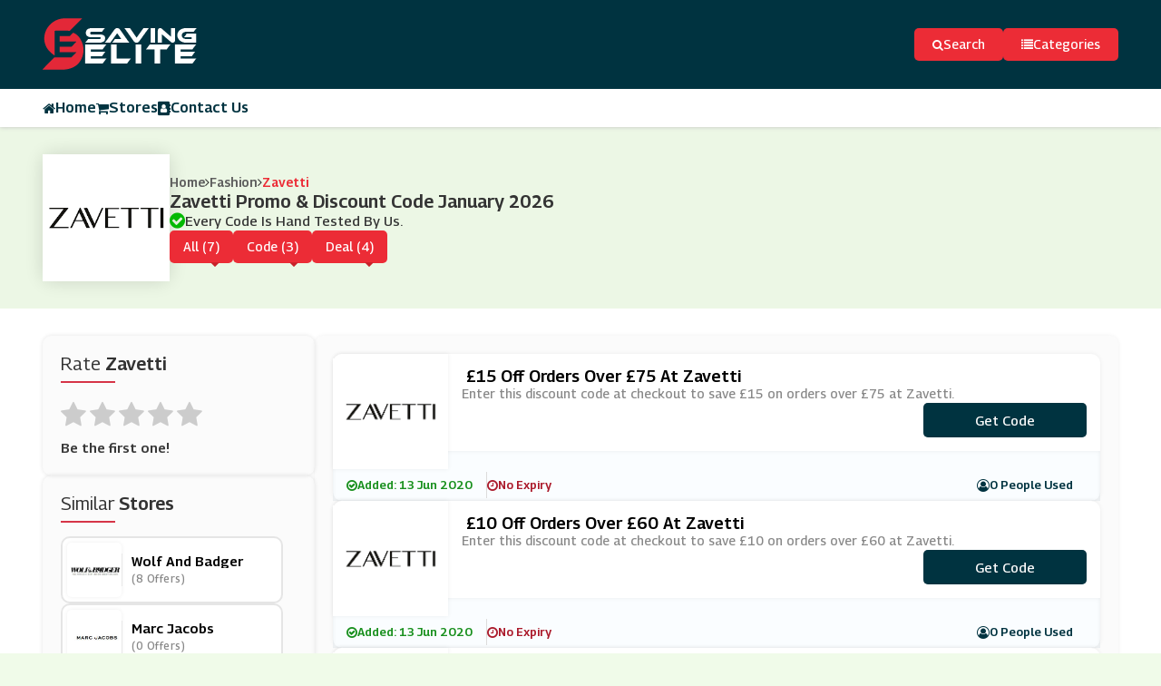

--- FILE ---
content_type: text/html; charset=UTF-8
request_url: https://www.savingelite.com/store/zavetti-discount-codes
body_size: 6970
content:

<!DOCTYPE html>
<html lang="en">
<head>
<meta charset="utf-8">
<meta name="viewport" content="width=device-width, initial-scale=1">
<link rel="icon" href="https://www.savingelite.com/assets/uploads/required/1469684348_favicon.ico" type="image/gif" >
<meta name="csrf-token" content="17dd6680555c65e0625f0a031c099e54" />
<title>10% Off w/ Zavetti Promo Codes January 2026</title>
<meta name="description" content="Average saving of $20 on Zavetti discount codes having %store-coupons-count% deals for you to avail discount at checkout. Use our verified Zavetti promo code & save now."/><link rel="stylesheet" href="https://www.savingelite.com/assets/theme/css/all.min.css">
<meta name="partnerboostverifycode" content="32dc01246faccb7f5b3cad5016dd5033">
<meta name="verify-admitad" content="6287eab3b6" />
<meta name='webgains-site-verification' content='nf1mbhii' />
<meta name="linkbuxverifycode" content="32dc01246faccb7f5b3cad5016dd5033" />
<meta name=’lhverifycode’ content=”32dc01246faccb7f5b3cad5016dd5033” />
<meta name="google-site-verification" content="QhvadhKCZF-kRY3IAjLBjgvAAq0mWvG37QpuTSYPG5U" />
<meta name="verify-admitad" content="c805dec652" />
<meta name="fo-verify" content="15571455-85dc-4cc7-aa0e-8fe9d32e88b6" /></head>
<body>
<input type="hidden" id="base_url" value="https://www.savingelite.com/">
<section class="navigation">
   <div class="container">
      <div class="row">
         <div class="col-md-12">
            <div class="header">
               <div class="menu_toggler nav_btn show_on_768 toggler">
                  <i class="fa fa-bars"></i>
               </div>
               <a href="https://www.savingelite.com/" class="logo_order block_logo logo">
               <img src="https://www.savingelite.com/assets/uploads/required/1145888627_savingelite.png" alt="Website Logo">
               </a>
               <div class="nav_search_box">
                  <div class="search_btn nav_btn">
                     <i class="fa fa-search"></i>
                     <p class="hide_on_500">Search</p>
                  </div>
                  <div class="search_container">
                     <form action="https://www.savingelite.com/main/get_searchResult" class="searchbox nav_search_bar form-search search-form global-search is-open" method="post" accept-charset="utf-8">
                                                                        <input type="hidden" name="_token" value="17dd6680555c65e0625f0a031c099e54" />
                     <input type="text" autocomplete="off" name="search_query" id="searchbox" placeholder="Search Stores and Offers in SavingElite" class="input_field">
                     <i class="fa fa-search"></i>
                     </form>                     <p class="keyword">Enter Keywords To Search</p>
                     <div class="dropdown_search">
                        <div class="search_result_box"></div>
                        <div class="dropdown_search_items">
                        </div>
                     </div>
                  </div>
                  <a href="https://www.savingelite.com/categories" class="categories_btn nav_btn hide_on_768 ">
                     <i class="fa fa-list"></i>
                     <p>Categories</p>
                  </a>
               </div>
            </div>
         </div>
      </div>
   </div>
   <div class="header-bottom">
      <div class="container">
         <div class="row">
            <div class="col-md-12">
               <ul class="nav_list" id="nav_list">
                  <li><a href="https://www.savingelite.com/" class="list_items "><i class="fa fa-home"></i> Home</a></li>
                  <li><a href="https://www.savingelite.com/stores" class="list_items "><i class="fa fa-shopping-cart"></i>Stores</a>
                  </li>
                  <li><a href="https://www.savingelite.com/contact" class="list_items "><i class="fa fa-address-book"></i> Contact Us</a></li>
               </ul>
            </div>
         </div>
      </div>
   </div>
</section><!-- single store header -->
<section class="single_store">
   <div class="container">
      <div class="row">
         <div class="col-md-12">
            <div class="single_store_container">
               <div class="single_store_header">
                  <div class="single_store_header_img">
                     <a href="https://www.savingelite.com/out/zavetti-discount-codes" target="_blank" class="web_imagebox">
                     <img class="img-responsive lazy" data-src="https://www.savingelite.com/assets/uploads/stores/376905009.png">
                     </a>
                  </div>
                  <div class="single_store_content">
                     <ul class="store_breadcrumbs">
                        <li><a href="https://www.savingelite.com/">Home</a></li>
                        <li><i class="fa fa-angle-right"></i></li>
                                                <li><a href="https://www.savingelite.com/category/fashion">Fashion</a></li>
                                                <li><i class="fa fa-angle-right"></i></li>
                        <li><a class="active" href="javascript:void(0);">Zavetti</a></li>
                     </ul>
                     <h2> Zavetti   Promo & Discount Code   January  2026</h2>
                     <span><i class="fa fa-check-circle"></i>Every Code Is Hand Tested By Us.</span>
                     <div class="switchers">
                        <a href="#" data-sort="all" class="switchers_items">All (7)</a>
                        <a href="#" data-sort="code" class="switchers_items">Code (3)</a>
                        <a href="#" data-sort="deal" class="switchers_items">Deal (4)</a>
                     </div>
                  </div>
               </div>
            </div>
         </div>
      </div>
   </div>
</section>
<!-- single store coupon -->
<section class="coupon_main">
   <div class="container">
      <div class="row">
         <div class="col-md-12">
            <div class="coupon_container">
               <div class="coupon_sidebar_main">
                  <div class="coupon_sidebar related_stores">
                     <h2 class="heading_section">Rate <span>Zavetti</span></h2>
                     <div class="rating-stars">
                        <ul id="stars" data-store-id="1538">
                           <li class="star " title="Poor" data-value="1" id="rating-1">
                              <i class="fa fa-star"></i>
                           </li>
                           <li class="star " title="Fair" data-value="2" id="rating-2">
                              <i class="fa fa-star"></i>
                           </li>
                           <li class="star " title="Good" data-value="3" id="rating-3">
                              <i class="fa fa-star"></i>
                           </li>
                           <li class="star " title="Excellent" data-value="4" id="rating-4">
                              <i class="fa fa-star"></i>
                           </li>
                           <li class="star " title="WOW!!!" data-value="5" id="rating-5">
                              <i class="fa fa-star"></i>
                           </li>
                        </ul>
                        <p class="rating-info">
                           Be the first one!                        </p>
                     </div>
                  </div>
                                                                        <div class="coupon_sidebar related_stores">
                     <h2 class="heading_section">Similar <span>Stores</span></h2>
                     <div class="coupon_sidebar_wrapper">
                                                <a href="https://www.savingelite.com/store/wolf-and-badger-discount-codes" class="coupon_sidebar_items">
                           <div class="coupon_sidebar_items_img">
                              <div class="web_imagebox">
                                 <img class="lazy" data-src="https://www.savingelite.com/assets/uploads/stores/1268039168.jpeg">
                              </div>
                           </div>
                           <div class="coupon_sidebar_items_content">
                              <h4 class="title">Wolf and Badger</h4>
                              <p class="offers">(8 Offers)</p>
                           </div>
                        </a>
                                                <a href="https://www.savingelite.com/store/marc-jacobs-discount-code" class="coupon_sidebar_items">
                           <div class="coupon_sidebar_items_img">
                              <div class="web_imagebox">
                                 <img class="lazy" data-src="https://www.savingelite.com/assets/uploads/stores/605856869_Capture.JPG">
                              </div>
                           </div>
                           <div class="coupon_sidebar_items_content">
                              <h4 class="title">Marc Jacobs</h4>
                              <p class="offers">(0 Offers)</p>
                           </div>
                        </a>
                                                <a href="https://www.savingelite.com/store/proozy-coupon-code-discount-code" class="coupon_sidebar_items">
                           <div class="coupon_sidebar_items_img">
                              <div class="web_imagebox">
                                 <img class="lazy" data-src="https://www.savingelite.com/assets/uploads/stores/837747258_proozy.PNG">
                              </div>
                           </div>
                           <div class="coupon_sidebar_items_content">
                              <h4 class="title">Proozy</h4>
                              <p class="offers">(0 Offers)</p>
                           </div>
                        </a>
                                                <a href="https://www.savingelite.com/store/daisy-london-discount-codes" class="coupon_sidebar_items">
                           <div class="coupon_sidebar_items_img">
                              <div class="web_imagebox">
                                 <img class="lazy" data-src="https://www.savingelite.com/assets/uploads/stores/2043516418.png">
                              </div>
                           </div>
                           <div class="coupon_sidebar_items_content">
                              <h4 class="title">Daisy London</h4>
                              <p class="offers">(10 Offers)</p>
                           </div>
                        </a>
                                                <a href="https://www.savingelite.com/store/dr-martens-discount-codes" class="coupon_sidebar_items">
                           <div class="coupon_sidebar_items_img">
                              <div class="web_imagebox">
                                 <img class="lazy" data-src="https://www.savingelite.com/assets/uploads/stores/1128796454.png">
                              </div>
                           </div>
                           <div class="coupon_sidebar_items_content">
                              <h4 class="title">Dr Martens</h4>
                              <p class="offers">(11 Offers)</p>
                           </div>
                        </a>
                                                <a href="https://www.savingelite.com/store/discount-code" class="coupon_sidebar_items">
                           <div class="coupon_sidebar_items_img">
                              <div class="web_imagebox">
                                 <img class="lazy" data-src="https://www.savingelite.com/assets/uploads/stores/893191343_download_(2).png">
                              </div>
                           </div>
                           <div class="coupon_sidebar_items_content">
                              <h4 class="title">Wynsors</h4>
                              <p class="offers">(0 Offers)</p>
                           </div>
                        </a>
                                                <a href="https://www.savingelite.com/store/volcom-discount-codes" class="coupon_sidebar_items">
                           <div class="coupon_sidebar_items_img">
                              <div class="web_imagebox">
                                 <img class="lazy" data-src="https://www.savingelite.com/assets/uploads/stores/548414813.jpeg">
                              </div>
                           </div>
                           <div class="coupon_sidebar_items_content">
                              <h4 class="title">Volcom</h4>
                              <p class="offers">(9 Offers)</p>
                           </div>
                        </a>
                                                <a href="https://www.savingelite.com/store/diffusion-online-discount-codes" class="coupon_sidebar_items">
                           <div class="coupon_sidebar_items_img">
                              <div class="web_imagebox">
                                 <img class="lazy" data-src="https://www.savingelite.com/assets/uploads/stores/304719172.jpeg">
                              </div>
                           </div>
                           <div class="coupon_sidebar_items_content">
                              <h4 class="title">Diffusion</h4>
                              <p class="offers">(5 Offers)</p>
                           </div>
                        </a>
                                                <a href="https://www.savingelite.com/store/choice-store-discount-code" class="coupon_sidebar_items">
                           <div class="coupon_sidebar_items_img">
                              <div class="web_imagebox">
                                 <img class="lazy" data-src="https://www.savingelite.com/assets/uploads/stores/2052608595_download_(1).png">
                              </div>
                           </div>
                           <div class="coupon_sidebar_items_content">
                              <h4 class="title">Choice Store</h4>
                              <p class="offers">(0 Offers)</p>
                           </div>
                        </a>
                                                <a href="https://www.savingelite.com/store/11-degrees-discount-code" class="coupon_sidebar_items">
                           <div class="coupon_sidebar_items_img">
                              <div class="web_imagebox">
                                 <img class="lazy" data-src="https://www.savingelite.com/assets/uploads/stores/1584627491_e4aa16f7a94964ddef3e123cf6d3e65686812737acf0a0cd3252df08.png">
                              </div>
                           </div>
                           <div class="coupon_sidebar_items_content">
                              <h4 class="title">11 Degrees</h4>
                              <p class="offers">(0 Offers)</p>
                           </div>
                        </a>
                                                <a href="https://www.savingelite.com/store/curvissa-discount-codes" class="coupon_sidebar_items">
                           <div class="coupon_sidebar_items_img">
                              <div class="web_imagebox">
                                 <img class="lazy" data-src="https://www.savingelite.com/assets/uploads/stores/1450112883.jpeg">
                              </div>
                           </div>
                           <div class="coupon_sidebar_items_content">
                              <h4 class="title">Curvissa</h4>
                              <p class="offers">(7 Offers)</p>
                           </div>
                        </a>
                                                <a href="https://www.savingelite.com/store/simply-be-discount-codes" class="coupon_sidebar_items">
                           <div class="coupon_sidebar_items_img">
                              <div class="web_imagebox">
                                 <img class="lazy" data-src="https://www.savingelite.com/assets/uploads/stores/2111290271.jpeg">
                              </div>
                           </div>
                           <div class="coupon_sidebar_items_content">
                              <h4 class="title">Simply Be</h4>
                              <p class="offers">(14 Offers)</p>
                           </div>
                        </a>
                                                <a href="https://www.savingelite.com/store/navabi-discount-codes" class="coupon_sidebar_items">
                           <div class="coupon_sidebar_items_img">
                              <div class="web_imagebox">
                                 <img class="lazy" data-src="https://www.savingelite.com/assets/uploads/stores/206277217.png">
                              </div>
                           </div>
                           <div class="coupon_sidebar_items_content">
                              <h4 class="title">navabi</h4>
                              <p class="offers">(9 Offers)</p>
                           </div>
                        </a>
                                                <a href="https://www.savingelite.com/store/romwe-discount-codes" class="coupon_sidebar_items">
                           <div class="coupon_sidebar_items_img">
                              <div class="web_imagebox">
                                 <img class="lazy" data-src="https://www.savingelite.com/assets/uploads/stores/438270333.png">
                              </div>
                           </div>
                           <div class="coupon_sidebar_items_content">
                              <h4 class="title">Romwe</h4>
                              <p class="offers">(13 Offers)</p>
                           </div>
                        </a>
                                                <a href="https://www.savingelite.com/store/oliver-sweeney-discount-code" class="coupon_sidebar_items">
                           <div class="coupon_sidebar_items_img">
                              <div class="web_imagebox">
                                 <img class="lazy" data-src="https://www.savingelite.com/assets/uploads/stores/1362549871_download.png">
                              </div>
                           </div>
                           <div class="coupon_sidebar_items_content">
                              <h4 class="title">Oliver Sweeney</h4>
                              <p class="offers">(8 Offers)</p>
                           </div>
                        </a>
                                             </div>
                  </div>
                                                      <div class="coupon_sidebar related_stores">
                     <h2 class="heading_section">Zavetti's <span>Categories</span></h2>
                     <div class="coupon_sidebar_wrapper">
                                                <a href="https://www.savingelite.com/category/fashion" class="coupon_sidebar_items">
                            <div class="coupon_sidebar_items_img">
                              <i class="fa fa-tag"></i>
                           </div>
                           <div class="coupon_sidebar_items_content">
                              <h4 class="title">Fashion</h4>
                              <p class="offers">(567 Offers)</p>
                           </div>
                        </a>
                                             </div>
                  </div>
                                                      <div class="coupon_sidebar related_stores">
                     <h2 class="heading_section">Popular <span>Stores</span></h2>
                     <div class="coupon_sidebar_categories">
                                                <a href="https://www.savingelite.com/store/the-outnet-Promo-code" class="coupon_sidebar_categories_items">The Outnet</a>
                                                <a href="https://www.savingelite.com/store/meshki-Coupon-code" class="coupon_sidebar_categories_items">Meshki</a>
                                                <a href="https://www.savingelite.com/store/whbm-Promo-Code" class="coupon_sidebar_categories_items">White House Black Market</a>
                                                <a href="https://www.savingelite.com/store/soma-discount-code" class="coupon_sidebar_categories_items">Soma</a>
                                                <a href="https://www.savingelite.com/store/Manomano" class="coupon_sidebar_categories_items">ManoMano UK</a>
                                                <a href="https://www.savingelite.com/store/zeelool" class="coupon_sidebar_categories_items">Zeelool</a>
                                                <a href="https://www.savingelite.com/store/pacsun-coupon-code-discount-code" class="coupon_sidebar_categories_items">PacSun</a>
                                                <a href="https://www.savingelite.com/store/furniture-and-choice-discount-code" class="coupon_sidebar_categories_items">Furniture & Choice </a>
                                                <a href="https://www.savingelite.com/store/best-heating-discount-code" class="coupon_sidebar_categories_items">Best Heating</a>
                                             </div>
                  </div>
                                 </div>
               <div class="coupon_panel_main">
                                    <div class="coupon cpn-filter" data-type="code">
   <div class="coupon_header ">
      <div class="coupon_img hide_on_500">
         <a href="javascript:void(0)" class="copycodebtn thumbnail custom-thumb main-coupon-img  show_coupon copycodebtn"  data-id="14205" data-clipboard-text="SAVE15">         <div class="web_imagebox">
            <img data-src="https://www.savingelite.com/assets/uploads/stores/376905009.png" class="lazy">
         </div>
         </a>      </div>
   </div>
   <div class="coupon_body">
      <h4 class="title">&pound;15 off Orders over &pound;75 at Zavetti</h4>
      <div class="read_container">
                  <p class="text coupon_body_text">
            Enter this discount code at checkout to save &pound;15 on orders over &pound;75 at Zavetti.         </p>
               </div>
      

			
                        <div class="coupon_btn coupon_get_code code copycodebtn show_coupon" data-id="14205" data-clipboard-text="SAVE15" title="Click to reveal Code!">
                          <p class="code_num">***VE15</p>
                           <a href="javascript:void(0);">Get code</a>
                        </div>
  
   </div>
   <div class="coupon_footer">
      <div class="bages">
         <div class="bages_items add hide_on_500">
            <i class="fa fa-check-circle-o"></i>
            <p> Added: 13 Jun 2020</p>
         </div>
         <div class="bages_items end">
            <i class="fa fa-clock-o"></i>
            <p> No Expiry</p>
         </div>
         <div class="bages_items user">
            <i class="fa fa-user-circle-o"></i>
            <p> 0 People Used</p>
         </div>

         

         
      </div>
   </div>
</div>                                    <div class="coupon cpn-filter" data-type="code">
   <div class="coupon_header ">
      <div class="coupon_img hide_on_500">
         <a href="javascript:void(0)" class="copycodebtn thumbnail custom-thumb main-coupon-img  show_coupon copycodebtn"  data-id="14206" data-clipboard-text="SAVE10">         <div class="web_imagebox">
            <img data-src="https://www.savingelite.com/assets/uploads/stores/376905009.png" class="lazy">
         </div>
         </a>      </div>
   </div>
   <div class="coupon_body">
      <h4 class="title">&pound;10 off Orders over &pound;60 at Zavetti</h4>
      <div class="read_container">
                  <p class="text coupon_body_text">
            Enter this discount code at checkout to save &pound;10 on orders over &pound;60 at Zavetti.         </p>
               </div>
      

			
                        <div class="coupon_btn coupon_get_code code copycodebtn show_coupon" data-id="14206" data-clipboard-text="SAVE10" title="Click to reveal Code!">
                          <p class="code_num">***VE10</p>
                           <a href="javascript:void(0);">Get code</a>
                        </div>
  
   </div>
   <div class="coupon_footer">
      <div class="bages">
         <div class="bages_items add hide_on_500">
            <i class="fa fa-check-circle-o"></i>
            <p> Added: 13 Jun 2020</p>
         </div>
         <div class="bages_items end">
            <i class="fa fa-clock-o"></i>
            <p> No Expiry</p>
         </div>
         <div class="bages_items user">
            <i class="fa fa-user-circle-o"></i>
            <p> 0 People Used</p>
         </div>

         

         
      </div>
   </div>
</div>                                    <div class="coupon cpn-filter" data-type="code">
   <div class="coupon_header ">
      <div class="coupon_img hide_on_500">
         <a href="javascript:void(0)" class="copycodebtn thumbnail custom-thumb main-coupon-img  show_coupon copycodebtn"  data-id="14207" data-clipboard-text="SAVE25">         <div class="web_imagebox">
            <img data-src="https://www.savingelite.com/assets/uploads/stores/376905009.png" class="lazy">
         </div>
         </a>      </div>
   </div>
   <div class="coupon_body">
      <h4 class="title">&pound;25 off Orders over &pound;100 at Zavetti</h4>
      <div class="read_container">
                  <p class="text coupon_body_text">
            Enter this discount code at checkout to save &pound;25 on orders over &pound;100 at Zavetti.         </p>
               </div>
      

			
                        <div class="coupon_btn coupon_get_code code copycodebtn show_coupon" data-id="14207" data-clipboard-text="SAVE25" title="Click to reveal Code!">
                          <p class="code_num">***VE25</p>
                           <a href="javascript:void(0);">Get code</a>
                        </div>
  
   </div>
   <div class="coupon_footer">
      <div class="bages">
         <div class="bages_items add hide_on_500">
            <i class="fa fa-check-circle-o"></i>
            <p> Added: 13 Jun 2020</p>
         </div>
         <div class="bages_items end">
            <i class="fa fa-clock-o"></i>
            <p> No Expiry</p>
         </div>
         <div class="bages_items user">
            <i class="fa fa-user-circle-o"></i>
            <p> 0 People Used</p>
         </div>

         

         
      </div>
   </div>
</div>                                    <div class="coupon cpn-filter" data-type="deal">
   <div class="coupon_header ">
      <div class="coupon_img hide_on_500">
         <a href="javascript:void(0)" class="copycodebtn thumbnail custom-thumb main-coupon-img  show_coupon copycodebtn"  data-id="14208" data-clipboard-text=" ">         <div class="web_imagebox">
            <img data-src="https://www.savingelite.com/assets/uploads/stores/376905009.png" class="lazy">
         </div>
         </a>      </div>
   </div>
   <div class="coupon_body">
      <h4 class="title">15% Student Discount at Zavetti</h4>
      <div class="read_container">
                  <p class="text coupon_body_text">
            Click on this link to get 15% student discount at Zavetti.         </p>
               </div>
      
			<div class="coupon_btn coupon_get_code fix-btn copycodebtn show_coupon" data-id="14208" data-clipboard-text=" " title="Click to reveal Deal!">
                          <p class="code_num"></p>
                           <a href="javascript:void(0);">Get Deal</a>
                        </div>
     </div>
   <div class="coupon_footer">
      <div class="bages">
         <div class="bages_items add hide_on_500">
            <i class="fa fa-check-circle-o"></i>
            <p> Added: 13 Jun 2020</p>
         </div>
         <div class="bages_items end">
            <i class="fa fa-clock-o"></i>
            <p> No Expiry</p>
         </div>
         <div class="bages_items user">
            <i class="fa fa-user-circle-o"></i>
            <p> 0 People Used</p>
         </div>

         

         
      </div>
   </div>
</div>                                    <div class="coupon cpn-filter" data-type="deal">
   <div class="coupon_header ">
      <div class="coupon_img hide_on_500">
         <a href="javascript:void(0)" class="copycodebtn thumbnail custom-thumb main-coupon-img  show_coupon copycodebtn"  data-id="14209" data-clipboard-text=" ">         <div class="web_imagebox">
            <img data-src="https://www.savingelite.com/assets/uploads/stores/376905009.png" class="lazy">
         </div>
         </a>      </div>
   </div>
   <div class="coupon_body">
      <h4 class="title">Free Standard Delivery on Orders over &pound;30 at Zavetti</h4>
      <div class="read_container">
                  <p class="text coupon_body_text">
            Click on this link to get free standard delivery on orders over &pound;30 at Zavetti.         </p>
               </div>
      
			<div class="coupon_btn coupon_get_code fix-btn copycodebtn show_coupon" data-id="14209" data-clipboard-text=" " title="Click to reveal Deal!">
                          <p class="code_num"></p>
                           <a href="javascript:void(0);">Get Deal</a>
                        </div>
     </div>
   <div class="coupon_footer">
      <div class="bages">
         <div class="bages_items add hide_on_500">
            <i class="fa fa-check-circle-o"></i>
            <p> Added: 13 Jun 2020</p>
         </div>
         <div class="bages_items end">
            <i class="fa fa-clock-o"></i>
            <p> No Expiry</p>
         </div>
         <div class="bages_items user">
            <i class="fa fa-user-circle-o"></i>
            <p> 0 People Used</p>
         </div>

         

         
      </div>
   </div>
</div>                                    <div class="coupon cpn-filter" data-type="deal">
   <div class="coupon_header ">
      <div class="coupon_img hide_on_500">
         <a href="javascript:void(0)" class="copycodebtn thumbnail custom-thumb main-coupon-img  show_coupon copycodebtn"  data-id="14210" data-clipboard-text=" ">         <div class="web_imagebox">
            <img data-src="https://www.savingelite.com/assets/uploads/stores/376905009.png" class="lazy">
         </div>
         </a>      </div>
   </div>
   <div class="coupon_body">
      <h4 class="title">Get Latest Offers and Discounts with Zavetti's Newsletter Sign Up</h4>
      <div class="read_container">
                  <p class="text coupon_body_text">
            Click on this link to get latest offers and discounts with Zavetti's newsletter sign up.         </p>
               </div>
      
			<div class="coupon_btn coupon_get_code fix-btn copycodebtn show_coupon" data-id="14210" data-clipboard-text=" " title="Click to reveal Deal!">
                          <p class="code_num"></p>
                           <a href="javascript:void(0);">Get Deal</a>
                        </div>
     </div>
   <div class="coupon_footer">
      <div class="bages">
         <div class="bages_items add hide_on_500">
            <i class="fa fa-check-circle-o"></i>
            <p> Added: 13 Jun 2020</p>
         </div>
         <div class="bages_items end">
            <i class="fa fa-clock-o"></i>
            <p> No Expiry</p>
         </div>
         <div class="bages_items user">
            <i class="fa fa-user-circle-o"></i>
            <p> 0 People Used</p>
         </div>

         

         
      </div>
   </div>
</div>                                    <div class="coupon cpn-filter" data-type="deal">
   <div class="coupon_header ">
      <div class="coupon_img hide_on_500">
         <a href="javascript:void(0)" class="copycodebtn thumbnail custom-thumb main-coupon-img  show_coupon copycodebtn"  data-id="19738" data-clipboard-text=" ">         <div class="web_imagebox">
            <img data-src="https://www.savingelite.com/assets/uploads/stores/376905009.png" class="lazy">
         </div>
         </a>      </div>
   </div>
   <div class="coupon_body">
      <h4 class="title">Up to 40% off Sale Items at Zavetti</h4>
      <div class="read_container">
                  <p class="text coupon_body_text">
            Click on this link to get up to 40% discount on sale items at Zavetti.         </p>
               </div>
      
			<div class="coupon_btn coupon_get_code fix-btn copycodebtn show_coupon" data-id="19738" data-clipboard-text=" " title="Click to reveal Deal!">
                          <p class="code_num"></p>
                           <a href="javascript:void(0);">Get Deal</a>
                        </div>
     </div>
   <div class="coupon_footer">
      <div class="bages">
         <div class="bages_items add hide_on_500">
            <i class="fa fa-check-circle-o"></i>
            <p> Added: 08 Sep 2020</p>
         </div>
         <div class="bages_items end">
            <i class="fa fa-clock-o"></i>
            <p> No Expiry</p>
         </div>
         <div class="bages_items user">
            <i class="fa fa-user-circle-o"></i>
            <p> 0 People Used</p>
         </div>

         

         
      </div>
   </div>
</div>                                                      <div class="expired">
                     <div class="expired_heading">
                        Recently Expired Offers For Zavetti                     </div>
                                          <div class="coupon cpn-filter" data-type="code">
   <div class="coupon_header ">
      <div class="coupon_img hide_on_500">
         <a href="javascript:void(0)" class="copycodebtn thumbnail custom-thumb main-coupon-img  show_coupon copycodebtn"  data-id="19739" data-clipboard-text="ZAV0920">         <div class="web_imagebox">
            <img data-src="https://www.savingelite.com/assets/uploads/stores/376905009.png" class="lazy">
         </div>
         </a>      </div>
   </div>
   <div class="coupon_body">
      <h4 class="title">10% off First Order at Zavetti</h4>
      <div class="read_container">
                  <p class="text coupon_body_text">
            Enter this discount code at checkout to save 10% on your first order at Zavetti.         </p>
               </div>
      

			
                        <div class="coupon_btn coupon_get_code code copycodebtn show_coupon" data-id="19739" data-clipboard-text="ZAV0920" title="Click to reveal Code!">
                          <p class="code_num">***V0920</p>
                           <a href="javascript:void(0);">Get code</a>
                        </div>
  
   </div>
   <div class="coupon_footer">
      <div class="bages">
         <div class="bages_items add hide_on_500">
            <i class="fa fa-check-circle-o"></i>
            <p> Added: 08 Sep 2020</p>
         </div>
         <div class="bages_items end">
            <i class="fa fa-clock-o"></i>
            <p> Expired</p>
         </div>
         <div class="bages_items user">
            <i class="fa fa-user-circle-o"></i>
            <p> 0 People Used</p>
         </div>

         

         
      </div>
   </div>
</div>                                          <div class="coupon cpn-filter" data-type="deal">
   <div class="coupon_header ">
      <div class="coupon_img hide_on_500">
         <a href="javascript:void(0)" class="copycodebtn thumbnail custom-thumb main-coupon-img  show_coupon copycodebtn"  data-id="19737" data-clipboard-text=" ">         <div class="web_imagebox">
            <img data-src="https://www.savingelite.com/assets/uploads/stores/376905009.png" class="lazy">
         </div>
         </a>      </div>
   </div>
   <div class="coupon_body">
      <h4 class="title">Extra 15% Off For Students</h4>
      <div class="read_container">
                  <p class="text coupon_body_text">
            Get Extra 15% Off For Students at Zavetti.         </p>
               </div>
      
			<div class="coupon_btn coupon_get_code fix-btn copycodebtn show_coupon" data-id="19737" data-clipboard-text=" " title="Click to reveal Deal!">
                          <p class="code_num"></p>
                           <a href="javascript:void(0);">Get Deal</a>
                        </div>
     </div>
   <div class="coupon_footer">
      <div class="bages">
         <div class="bages_items add hide_on_500">
            <i class="fa fa-check-circle-o"></i>
            <p> Added: 08 Dec 2020</p>
         </div>
         <div class="bages_items end">
            <i class="fa fa-clock-o"></i>
            <p> Expired</p>
         </div>
         <div class="bages_items user">
            <i class="fa fa-user-circle-o"></i>
            <p> 0 People Used</p>
         </div>

         

         
      </div>
   </div>
</div>                                       </div>
                                 </div>
            </div>
         </div>
      </div>
   </div>
</section><section class="footer">
   <div class="container">
      <div class="row">
         <div class="col-md-12">
            <div class="footer_container">
                              <div class="footer_container_top_store">
                  <h2 class="heading_section footer_heading_section">Top <span>Stores</span></h2>
                  <div class="footer_container_top_store_slider">
                                                               <div class="footer_container_top_store_slider_img">
                        <a href="https://www.savingelite.com/store/vantrue-discount-code" class="web_imagebox">
                        <img src="https://www.savingelite.com/assets/uploads/stores/1192723907_Vantrue_logo.png" alt=" vantrue ">
                        </a>
                     </div>
                                          <div class="footer_container_top_store_slider_img">
                        <a href="https://www.savingelite.com/store/Discount-Code-HealthExpress" class="web_imagebox">
                        <img src="https://www.savingelite.com/assets/uploads/stores/1174702599_healthexpress.jpg" alt="HealthExpress.Co.uk">
                        </a>
                     </div>
                                          <div class="footer_container_top_store_slider_img">
                        <a href="https://www.savingelite.com/store/advance-auto-parts" class="web_imagebox">
                        <img src="https://www.savingelite.com/assets/uploads/stores/1941194632_advance_auto_parts.png" alt="Advance Auto Parts">
                        </a>
                     </div>
                                          <div class="footer_container_top_store_slider_img">
                        <a href="https://www.savingelite.com/store/furniture-and-choice-discount-code" class="web_imagebox">
                        <img src="https://www.savingelite.com/assets/uploads/stores/470327770_Furniture_logo.png" alt="Furniture & Choice ">
                        </a>
                     </div>
                                          <div class="footer_container_top_store_slider_img">
                        <a href="https://www.savingelite.com/store/step-2-discount-code" class="web_imagebox">
                        <img src="https://www.savingelite.com/assets/uploads/stores/1069292721_step_2.PNG" alt="Step 2">
                        </a>
                     </div>
                                          <div class="footer_container_top_store_slider_img">
                        <a href="https://www.savingelite.com/store/pure-electric-discount-code-discount-code" class="web_imagebox">
                        <img src="https://www.savingelite.com/assets/uploads/stores/1608494989_pe.jpg" alt="Pure Electric">
                        </a>
                     </div>
                                          <div class="footer_container_top_store_slider_img">
                        <a href="https://www.savingelite.com/store/hoka-one-Coupon-code" class="web_imagebox">
                        <img src="https://www.savingelite.com/assets/uploads/stores/1703417488_hoo.png" alt="Hoka One">
                        </a>
                     </div>
                                          <div class="footer_container_top_store_slider_img">
                        <a href="https://www.savingelite.com/store/fabfitone-discount-code" class="web_imagebox">
                        <img src="https://www.savingelite.com/assets/uploads/stores/579594876_Fabfunlogo.png" alt="fabfitone">
                        </a>
                     </div>
                                          <div class="footer_container_top_store_slider_img">
                        <a href="https://www.savingelite.com/store/meshki-Coupon-code" class="web_imagebox">
                        <img src="https://www.savingelite.com/assets/uploads/stores/1489014099_meshki.jpg" alt="Meshki">
                        </a>
                     </div>
                                          <div class="footer_container_top_store_slider_img">
                        <a href="https://www.savingelite.com/store/whbm-Promo-Code" class="web_imagebox">
                        <img src="https://www.savingelite.com/assets/uploads/stores/1628096251_white_house.jpg" alt="White House Black Market">
                        </a>
                     </div>
                                       </div>
               </div>
                              <div class="footer_items">
                  <div class="footer_sub_items">
                     <a href="https://www.savingelite.com/"><img src="https://www.savingelite.com/assets/uploads/required/1145888627_savingelite.png" alt="Website Logo"></a>
                     <p class="footer_disclaimer">Disclaimer: "We may earn a commission when you use one of our coupons/links to make a purchase."</p>
                     <div class="footer_social_icon">
                                                <a href="https://www.facebook.com/SavingElite/" class="footer_social_icon_items fb"><i class="fa fa-facebook"></i></a>
                                                                        <a href="https://twitter.com/SavingElite" class="footer_social_icon_items twtr"><i class="fa fa-twitter"></i></a>
                                                                        <a href="https://www.instagram.com/savingelite9/" class="footer_social_icon_items intgrm"><i class="fa fa-instagram"></i></a>
                                                                        <a href="https://www.pinterest.com/savingelitecom" class="footer_social_icon_items pntrst"><i class="fa fa-pinterest"></i></a>
                                             </div>
                  </div>
                  <div class="footer_sub_items">
                     <h2 class="heading_section">Enjoy <span>Discounts</span></h2>
                     <ul class="footer_list">
                        <li><i class="fa fa-chevron-right"></i><a href="https://www.savingelite.com/20-off-offers">20 Off Offers</a></li>
                        <li><i class="fa fa-chevron-right"></i><a href="https://www.savingelite.com/free-delivery-offers">Free Delivery Offers</a></li>
                        <li><i class="fa fa-chevron-right"></i><a href="https://www.savingelite.com/stores">All Stores</a></li>
                        <li><i class="fa fa-chevron-right"></i><a href="https://www.savingelite.com/categories">All Categories</a></li>
                     </ul>
                  </div>
                  <div class="footer_sub_items">
                     <h2 class="heading_section">Quick <span>Links</span></h2>
                     <ul class="footer_list">
                        <li><i class="fa fa-chevron-right"></i><a href="https://www.savingelite.com/about"> About Us</a></li>
                        <li><i class="fa fa-chevron-right"></i><a href="https://www.savingelite.com/privacy"> Privacy Policy</a></li>
                        <li><i class="fa fa-chevron-right"></i><a href="https://www.savingelite.com/terms"> Terms & Conditions</a></li>
                        <li><i class="fa fa-chevron-right"></i><a href="https://www.savingelite.com/contact"> Contact Us</a></li>
                     </ul>
                  </div>
                  <div class="footer_sub_items">
                     <h2 class="heading_section">Subscribe</h2>
                     <p class="footer_disclaimer footer_subs">Sign up for our weekly email newsletter with the best money saving coupons.</p>
                     <form action="https://www.savingelite.com/subscribers/add" class="submit-form subs" form-type="subscribeform" id="" method="post" accept-charset="utf-8">
<input type="hidden" name="_token" value="17dd6680555c65e0625f0a031c099e54" />                                                                                                 
                     <div class="response-box"></div>
                     <div class="flexed_wrapper">
                        <input type="email" id="footerinput" name="email" class="input-field form-control" placeholder="Enter your Email Address.">
                        <button type="submit" class="subs_btn">
                        <i class="fa fa-paper-plane"></i>
                        </button>
                     </div>
                     </form>                  </div>
               </div>
            </div>
         </div>
      </div>
   </div>
</section>
<section class="footer_2">
   <div class="container">
      <div class="row">
         <div class="col-md-12">
            <div class="footer_2_container">
               <p class="footer_disclaimer footer_subs">Copyright © 2022 |  All Rights Are Reserved.</p>
            </div>
         </div>
      </div>
   </div>
</section>

<link rel="stylesheet" href="https://cdnjs.cloudflare.com/ajax/libs/font-awesome/4.7.0/css/font-awesome.min.css">
<script src="https://www.savingelite.com/assets/theme/js/jquery.min.js"></script>
<script src="https://www.savingelite.com/assets/theme/js/bootstrap.min.js"></script>
<script src="https://www.savingelite.com/assets/theme/js/clipboard.min.js"></script>
<script src="https://www.savingelite.com/assets/theme/js/owl.min.js"></script>
<script src="https://www.savingelite.com/assets/theme/js/custom.js"></script>
 	 

  </body>

</html>

--- FILE ---
content_type: application/x-javascript
request_url: https://www.savingelite.com/assets/theme/js/custom.js
body_size: 8887
content:
var base_url = $('#base_url').val();

document.addEventListener("DOMContentLoaded", function() {

  

    $('[data-toggle="tooltip"]').tooltip();
    $('[data-toggle="tooltip"]').hover(function() {
        $('.tooltip-inner').css('width', $(this).attr('content-width') + 'px');
        $('.tooltip-inner').css('color', 'black');
        $('.tooltip-inner').css('opacity', '1');
        $('.tooltip-inner').css('background', '#fdf8d9');
        $('.tooltip-inner').css('font-size', '15px');
    });




    $('.copy_icon').click(function() {


        var thisItem = $('.copyable');
        var code = thisItem.attr('code');

        $(thisItem).text('Code Copied')

        setTimeout(function() {
            $(thisItem).text(code);
        }, 2000)
    })




    $('.submit-form').submit(function(e) {

        var thisForm = $(this);
        var thisType = $(thisForm).attr('form-type');

        e.preventDefault();
        $.ajax({

            url: $(this).attr('action'),
            type: "POST",
            data: $(this).serialize(),
            success: function(responses) {

                response = $.parseJSON(responses);
                if (response.ERROR) {

                    for (var fields in response['DATA'].FIELDS) {
                        
                        $(thisForm).find('.form-control[name="' + response['DATA'].FIELDS[0] + '"]').focus();
                        $(thisForm).find('.form-control[name="' + response['DATA'].FIELDS[fields] + '"]').parent().addClass('has-error has-danger')
                        $(thisForm).find('.contact-input[name="' + response['DATA'].FIELDS[fields] + '"]').parent().addClass('has-error has-danger')
                        $(thisForm).find('.contact-input[name="' + response['DATA'].FIELDS[0] + '"]').focus();
                        }

                } else {

                    $(thisForm).find('.form-group').removeClass('has-error')
                    $(thisForm).find('.form-group').removeClass('has-danger')
                    $(thisForm).find('input[type="text"]').val('')
                    $(thisForm).find('input[type="email"]').val('')
                    $(thisForm).find('textarea').val('')

                    if (thisType == 'coupons-submit') {

                        $(thisForm).find('select[name="taxonomies[]"]').val('0')
                        $(thisForm).find('input[name="coupon_title"]').focus();
                        $(thisForm).find('.response-box').html('<div class="alert alert-success">Your coupon is Successfully Submited. It\'s in pending process.</div>')


                    } else if (thisType == 'subscribeform') {

                        //alert();
                        $(thisForm).find('.response-box').html('<div class="alert alert-success">Successfully Subscribed. you will be notify with our latest coupons and deals. </div>')
                    } else if (thisType == 'contact_form') {
                        $(thisForm).find('.response-box').html('<div class="alert alert-success">Your email is successfully Sent.</div>')
                    }


                    setTimeout(function() {

                        $('.response-box').html('');

                    }, 2000)

                }

            }


        })


    })


    var typingTimer;



    $('#searchbox').bind('keyup', function() {

        clearTimeout(typingTimer);

        if ($('#searchbox').val().match(/^[a-zA-Z0-9 ]+$/)) {

            typingTimer = setTimeout(function() {

                $('.form-search').submit();


            }, 150);
        } else {
             $(".keyword").text('Enter Keywords To Search');
            $('.dropdown_search_items').html('');
            $('.dropdown_search_items').hide();
        }
    });


    $('.form-search').submit(function(e) {

        e.preventDefault();

        $.ajax({

            url: $(this).attr("action"),
            type: "POST",
            data: $(this).serialize(),
            beforeSend: function() {},
            success: function(response) {

                jsonData = $.parseJSON(response);
                if(jsonData.data_avail)
                {
                    var query = $('#searchbox').val();
                    $(".keyword").text('Stores From' + ' "' + query.toUpperCase() + '" ');
                  $('.dropdown_search_items').html(jsonData.data_html);
                  $('.dropdown_search_items').show();
                }
                else
                {
                    $(".keyword").text('Enter Keywords To Search');
                  $('.dropdown_search_items').html('');
                  $('.dropdown_search_items').hide();
                }
                
            }
        })

    });




    // $('.show_coupon').click(function(e){


    // 	//alert($(this).attr('data-id'));
    // 	//GetCouponInfo($(this).attr('data-id'));

    // })



    var o = new ClipboardJS(".show_coupon");
    (popupcopybtn = new ClipboardJS(".pccopybtn")),
    o.on("success", function(t) {
        // ;
        window.open(
            window.location.href.split("?")[0] + "?offer=" + t.trigger.dataset.id
        );
        window.location.href = base_url + "go/" + t.trigger.dataset.id;
        t.clearSelection();
    });


     popupcopybtn.on("success", function(t) {
       $(t.trigger).html('COPIED!')
       setTimeout(function(){
        $(t.trigger).html('COPY CODE!')
       },2000)
    });










    var owl = $('.featured-offers-carousel');
    owl.owlCarousel({


        smartSpeed: 200,
        loop: true,
        margin: 10,
        lazyLoad: true,
        nav: true,
        autoplay: false,
        autoplayTimeout: 3000,
        navText: ["<i class='fa fa-chevron-left'></i>", "<i class='fa fa-chevron-right'></i>"],
        dots: false,
        smartSpeed: 100,
        stagePadding: 10,
        responsive: {
            0: {
                items: 1
            },
            300: {
                items: 3,
                margin: 20,
                slideBy: 3
            },
            400: {
                items: 3,
                margin: 20,
                slideBy: 3
            },
            500: {
                items: 3,
                margin: 20,
                slideBy: 3

            },
            600: {
                items: 3,
                margin: 20,
                slideBy: 3
            },
            960: {
                items: 5,
                margin: 20,
                slideBy: 5
            },
            1200: {
                items: 3,
                margin: 30,
                slideBy: 3
            }
        }
    });

})

/*Textbox Events*/
$(document).on('focusin', 'navbar input.search-textbox', function() {
    if ($(this).val() <= 0) {
        var parent = $(this).closest('div.search');
        parent.addClass('focused');
    }
});
$(document).on('focusout', 'navbar input.search-textbox', function() {
    if ($(this).val() <= 0) {
        var parent = $(this).closest('div.search');
        parent.removeClass('focused');
    }
});
$(document).on('click', 'navbar .search', function() {
    $(this).children('input.search-textbox').focus();
});

// /*Text Key Events for Animating Icons i.e. .ico-btn*/
// $(document).on('keyup', 'navbar input.search-textbox', function(){
// var parent = $(this).closest('div.search');
// var phrase = $(this).val(),
//   phrase_length = phrase.length;

// if(phrase_length >= 2){
//   parent.addClass('multi-char');
//   if(!parent.hasClass('not-null')){
// 	  parent.addClass('not-null');
//   }

// }
// else if(phrase_length == 1){
//   parent.addClass('not-null');
//   parent.removeClass('multi-char');
// }
// else if(phrase_length <= 0){
//   parent.removeClass('not-null');
//   parent.removeClass('multi-char');
// }
// });

// /*Tab Highlighter Functionality*/
// $(document).on('click', 'navbar ul.navbar-body li a', function(){
// var $this = $(this);
// TabHighlighter.set($this);
// $this.closest('li').siblings('.active').removeClass('active');
// $this.closest('li').addClass('active');
// });
// var TabHighlighter = {
// set: function($this){
//   $('.tab-highlighter').css({
// 	  'left':  $this.closest('li').offset().left,
// 	  'width': $this.closest('li').outerWidth()
//   });
// },
// refresh: function(){
//   var $this = $('ul.navbar-body li.active a');
//   $('.tab-highlighter').css({
// 	  'left':  $this.closest('li').offset().left,
// 	  'width': $this.closest('li').outerWidth()
//   });
// }
// };
// $(window).resize(function(){
// TabHighlighter.refresh();
// });
// $(document).ready(function(){
// TabHighlighter.refresh();
// });




/*------------ Show / Hide Text ------------*/
function showHideText(sSelector, options) {
    // Def. options
    var defaults = {
        charQty: 100,
        ellipseText: "...",
        moreText: "Show more",
        lessText: "Show less"
    };

    var settings = $.extend({}, defaults, options);

    var s = this;

    s.container = $(sSelector);
    s.containerH = s.container.height();

    s.container.each(function() {
        var content = $(this).html();

        if (content.length > settings.charQty) {

            var visibleText = content.substr(0, settings.charQty);
            var hiddenText = content.substr(settings.charQty, content.length - settings.charQty);

            var html = visibleText +
                '<span class="moreellipses">' +
                settings.ellipseText +
                '</span><span class="morecontent"><span class="d-none">' +
                hiddenText +
                '</span><a href="" class="morelink">' +
                settings.moreText +
                '</a></span>';

            $(this).html(html);
        }

    });

    s.showHide = function(event) {
        event.preventDefault();
        if ($(this).hasClass("less")) {
            $(this).removeClass("less");
            $(this).html(settings.moreText);

            $(this).prev().fadeToggle('fast', function() {
                $(this).parent().prev().fadeIn();
            });
        } else {
            $(this).addClass("less");
            $(this).html(settings.lessText);

            $(this).parent().prev().hide();
            $(this).prev().fadeToggle('fast');
        }
    }

    $(".morelink").bind('click', s.showHide);
}

new showHideText('.short-desc', {
    charQty: 20,
    ellipseText: "...",
    moreText: "Read more",
    lessText: "Read less"
});




function GetCouponInfo(id) {


    $.ajax({

        url: base_url + 'main/showPopup',
        type: "POST",
        data: { "id": id },
        beforeSend: function() {},
        success: function(result) {

            var response = $.parseJSON(result);

            if (response.ERROR == 'FALSE') {

                if (response.DATA['coupon'].coupon_type == 'Deal') {

                    $('.code-info').html("No Code Required" + "<div class='code-icon'><?xml version='1.0' ?><!DOCTYPE svg  PUBLIC '-//W3C//DTD SVG 1.1//EN'  'http://www.w3.org/Graphics/SVG/1.1/DTD/svg11.dtd'><svg enable-background='new 0 0 32 32' version='1.1' viewBox='0 0 32 32' xml:space='preserve' xmlns='http://www.w3.org/2000/svg' xmlns:xlink='http://www.w3.org/1999/xlink'><g id='Layer_1'/><g id='Layer_2'><g><path d='    M23,26h7v-4v0c-1.7,0-3-1.4-3-3s1.3-3,3-3v0v-4h-7' fill='none' stroke='#fff' stroke-linecap='round' stroke-linejoin='round' stroke-miterlimit='10' stroke-width='2'/><path d='    M20,12H2v4v0c1.7,0,3,1.4,3,3s-1.3,3-3,3v0v4h18' fill='none' stroke='#fff' stroke-linecap='round' stroke-linejoin='round' stroke-miterlimit='10' stroke-width='2'/><line fill='none' stroke='#fff' stroke-linecap='round' stroke-linejoin='round' stroke-miterlimit='10' stroke-width='2' x1='23' x2='23' y1='12' y2='14'/><line fill='none' stroke='#fff' stroke-linecap='round' stroke-linejoin='round' stroke-miterlimit='10' stroke-width='2' x1='23' x2='23' y1='24' y2='26'/><line fill='none' stroke='#fff' stroke-linecap='round' stroke-linejoin='round' stroke-miterlimit='10' stroke-width='2' x1='8' x2='18' y1='16' y2='16'/><line fill='none' stroke='#fff' stroke-linecap='round' stroke-linejoin='round' stroke-miterlimit='10' stroke-width='2' x1='13' x2='18' y1='20' y2='20'/><line fill='none' stroke='#fff' stroke-linecap='round' stroke-linejoin='round' stroke-miterlimit='10' stroke-width='2' x1='22' x2='22' y1='6' y2='8'/><line fill='none' stroke='#fff' stroke-linecap='round' stroke-linejoin='round' stroke-miterlimit='10' stroke-width='2' x1='23' x2='23' y1='17' y2='21'/><line fill='none' stroke='#fff' stroke-linecap='round' stroke-linejoin='round' stroke-miterlimit='10' stroke-width='2' x1='26' x2='25' y1='8' y2='9'/><line fill='none' stroke='#fff' stroke-linecap='round' stroke-linejoin='round' stroke-miterlimit='10' stroke-width='2' x1='18' x2='19' y1='8' y2='9'/></g></g></svg></div>")
                    $('.pop-followup').html("Deal Activated! No Code Is Required.")
                    $('.pop-expiry').html("<span class='expiry-title'> Expires: </span> " + response.DATA['coupon'].expiry_date)
                    $('.popup-title').html("Thankyou For Choosing Us")
                    $('.pop-description').html(response.DATA['coupon'].coupon_description)
                    $('.pop-title').html(response.DATA['coupon'].coupon_title)


                } else {


                    $('.popup-heading h2').html('<h2><i class="fa fa-clone"></i>  Copy The Code.</h2>')
                    $('.code-box h4').css('font-size', '40px')
                    $('.copy-btn').show();
                    $('.copy-btn').attr('data-clipboard-text', response.DATA['coupon'].coupon_code)
                    $('.copy-btn').addClass('copycodebtn')
                    $('.code-box h4').html(response.DATA['coupon'].coupon_code)

                    $('#modalcodetextbox').val(response.DATA['coupon'].coupon_code);

                    $('.code-info').html(response.DATA['coupon'].coupon_code)
                    $('.pop-followup').html("Copy The Code Below And Paste It At The Checkout Page!!")
                    $('.popup-title').html("Thankyou For Choosing Us")
                    $('.pop-title').html(response.DATA['coupon'].coupon_title)







                }

                if (response.is_storeAppended == 'yes') {

                    if (response.DATA['coupon'].coupon_type == 'Deal') {

                        $('.modal-text').html('No coupon code is required for this offer. Go to <a href="' + base_url + 'out/' + response.DATA['store_data'].custom_url + '" target="_blank">' + response.DATA['store_data'].store_name + '</a> to shop now and save.')

                    } else {

                        $('.modal-text').html(' Go to <a href="' + base_url + 'out/' + response.DATA['store_data'].custom_url + '" target="_blank">' + response.DATA['store_data'].store_name + '</a> and paste the code at checkout.')

                    }

                } else {

                    $('.modal-text').html('This Coupon is not link with any Store. There is only affiliate <a href="' + base_url + 'go/' + response.DATA['coupon'].id + '" target="_blank">Link</a> of this Coupon')

                }
            }

            $('#myModal').modal("show")
        }
    })


} //ajax function end;


! function(t) {
    "use strict";
    var s = function(s, e) { this.el = t(s), this.options = t.extend({}, t.fn.typed.defaults, e), this.isInput = this.el.is("input"), this.attr = this.options.attr, this.showCursor = this.isInput ? !1 : this.options.showCursor, this.elContent = this.attr ? this.el.attr(this.attr) : this.el.text(), this.contentType = this.options.contentType, this.typeSpeed = this.options.typeSpeed, this.startDelay = this.options.startDelay, this.backSpeed = this.options.backSpeed, this.backDelay = this.options.backDelay, this.stringsElement = this.options.stringsElement, this.strings = this.options.strings, this.strPos = 0, this.arrayPos = 0, this.stopNum = 0, this.loop = this.options.loop, this.loopCount = this.options.loopCount, this.curLoop = 0, this.stop = !1, this.cursorChar = this.options.cursorChar, this.shuffle = this.options.shuffle, this.sequence = [], this.build() };
    s.prototype = {
        constructor: s,
        init: function() {
            var t = this;
            t.timeout = setTimeout(function() {
                for (var s = 0; s < t.strings.length; ++s) t.sequence[s] = s;
                t.shuffle && (t.sequence = t.shuffleArray(t.sequence)), t.typewrite(t.strings[t.sequence[t.arrayPos]], t.strPos)
            }, t.startDelay)
        },
        build: function() {
            var s = this;
            if (this.showCursor === !0 && (this.cursor = t('<span class="typed-cursor">' + this.cursorChar + "</span>"), this.el.after(this.cursor)), this.stringsElement) {
                s.strings = [], this.stringsElement.hide();
                var e = this.stringsElement.find("p");
                t.each(e, function(e, i) { s.strings.push(t(i).html()) })
            }
            this.init()
        },
        typewrite: function(t, s) {
            if (this.stop !== !0) {
                var e = Math.round(70 * Math.random()) + this.typeSpeed,
                    i = this;
                i.timeout = setTimeout(function() {
                    var e = 0,
                        r = t.substr(s);
                    if ("^" === r.charAt(0)) { var o = 1; /^\^\d+/.test(r) && (r = /\d+/.exec(r)[0], o += r.length, e = parseInt(r)), t = t.substring(0, s) + t.substring(s + o) }
                    if ("html" === i.contentType) {
                        var n = t.substr(s).charAt(0);
                        if ("<" === n || "&" === n) {
                            var a = "",
                                h = "";
                            for (h = "<" === n ? ">" : ";"; t.substr(s).charAt(0) !== h;) a += t.substr(s).charAt(0), s++;
                            s++, a += h
                        }
                    }
                    i.timeout = setTimeout(function() {
                        if (s === t.length) {
                            if (i.options.onStringTyped(i.arrayPos), i.arrayPos === i.strings.length - 1 && (i.options.callback(), i.curLoop++, i.loop === !1 || i.curLoop === i.loopCount)) return;
                            i.timeout = setTimeout(function() { i.backspace(t, s) }, i.backDelay)
                        } else {
                            0 === s && i.options.preStringTyped(i.arrayPos);
                            var e = t.substr(0, s + 1);
                            i.attr ? i.el.attr(i.attr, e) : i.isInput ? i.el.val(e) : "html" === i.contentType ? i.el.html(e) : i.el.text(e), s++, i.typewrite(t, s)
                        }
                    }, e)
                }, e)
            }
        },
        backspace: function(t, s) {
            if (this.stop !== !0) {
                var e = Math.round(70 * Math.random()) + this.backSpeed,
                    i = this;
                i.timeout = setTimeout(function() {
                    if ("html" === i.contentType && ">" === t.substr(s).charAt(0)) {
                        for (var e = "";
                            "<" !== t.substr(s).charAt(0);) e -= t.substr(s).charAt(0), s--;
                        s--, e += "<"
                    }
                    var r = t.substr(0, s);
                    i.attr ? i.el.attr(i.attr, r) : i.isInput ? i.el.val(r) : "html" === i.contentType ? i.el.html(r) : i.el.text(r), s > i.stopNum ? (s--, i.backspace(t, s)) : s <= i.stopNum && (i.arrayPos++, i.arrayPos === i.strings.length ? (i.arrayPos = 0, i.shuffle && (i.sequence = i.shuffleArray(i.sequence)), i.init()) : i.typewrite(i.strings[i.sequence[i.arrayPos]], s))
                }, e)
            }
        },
        shuffleArray: function(t) {
            var s, e, i = t.length;
            if (i)
                for (; --i;) e = Math.floor(Math.random() * (i + 1)), s = t[e], t[e] = t[i], t[i] = s;
            return t
        },
        reset: function() {
            var t = this;
            clearInterval(t.timeout);
            var s = this.el.attr("id");
            this.el.after('<span id="' + s + '"/>'), this.el.remove(), "undefined" != typeof this.cursor && this.cursor.remove(), t.options.resetCallback()
        }
    }, t.fn.typed = function(e) {
        return this.each(function() {
            var i = t(this),
                r = i.data("typed"),
                o = "object" == typeof e && e;
            r || i.data("typed", r = new s(this, o)), "string" == typeof e && r[e]()
        })
    }, t.fn.typed.defaults = { strings: ["These are the default values...", "You know what you should do?", "Use your own!", "Have a great day!"], stringsElement: null, typeSpeed: 0, startDelay: 0, backSpeed: 0, shuffle: !1, backDelay: 500, loop: !1, loopCount: !1, showCursor: !0, cursorChar: "|", attr: null, contentType: "html", callback: function() {}, preStringTyped: function() {}, onStringTyped: function() {}, resetCallback: function() {} }
}(window.jQuery);
$('.typed').each(function() {
    $(".typed").typed({
        strings: typedString,
        typeSpeed: 200,
        showCursor: false,
        loop: true
    });


});


/*! jQuery & Zepto Lazy v1.7.10 - http://jquery.eisbehr.de/lazy - MIT&GPL-2.0 license - Copyright 2012-2018 Daniel 'Eisbehr' Kern */
! function(t, e) {
    "use strict";

    function r(r, a, i, u, l) {
        function f() {
            L = t.devicePixelRatio > 1, i = c(i), a.delay >= 0 && setTimeout(function() { s(!0) }, a.delay), (a.delay < 0 || a.combined) && (u.e = v(a.throttle, function(t) { "resize" === t.type && (w = B = -1), s(t.all) }), u.a = function(t) { t = c(t), i.push.apply(i, t) }, u.g = function() { return i = n(i).filter(function() { return !n(this).data(a.loadedName) }) }, u.f = function(t) {
                for (var e = 0; e < t.length; e++) {
                    var r = i.filter(function() { return this === t[e] });
                    r.length && s(!1, r)
                }
            }, s(), n(a.appendScroll).on("scroll." + l + " resize." + l, u.e))
        }

        function c(t) {
            var i = a.defaultImage,
                o = a.placeholder,
                u = a.imageBase,
                l = a.srcsetAttribute,
                f = a.loaderAttribute,
                c = a._f || {};
            t = n(t).filter(function() {
                var t = n(this),
                    r = m(this);
                return !t.data(a.handledName) && (t.attr(a.attribute) || t.attr(l) || t.attr(f) || c[r] !== e)
            }).data("plugin_" + a.name, r);
            for (var s = 0, d = t.length; s < d; s++) {
                var A = n(t[s]),
                    g = m(t[s]),
                    h = A.attr(a.imageBaseAttribute) || u;
                g === N && h && A.attr(l) && A.attr(l, b(A.attr(l), h)), c[g] === e || A.attr(f) || A.attr(f, c[g]), g === N && i && !A.attr(E) ? A.attr(E, i) : g === N || !o || A.css(O) && "none" !== A.css(O) || A.css(O, "url('" + o + "')")
            }
            return t
        }

        function s(t, e) {
            if (!i.length) return void(a.autoDestroy && r.destroy());
            for (var o = e || i, u = !1, l = a.imageBase || "", f = a.srcsetAttribute, c = a.handledName, s = 0; s < o.length; s++)
                if (t || e || A(o[s])) {
                    var g = n(o[s]),
                        h = m(o[s]),
                        b = g.attr(a.attribute),
                        v = g.attr(a.imageBaseAttribute) || l,
                        p = g.attr(a.loaderAttribute);
                    g.data(c) || a.visibleOnly && !g.is(":visible") || !((b || g.attr(f)) && (h === N && (v + b !== g.attr(E) || g.attr(f) !== g.attr(F)) || h !== N && v + b !== g.css(O)) || p) || (u = !0, g.data(c, !0), d(g, h, v, p))
                }
            u && (i = n(i).filter(function() { return !n(this).data(c) }))
        }

        function d(t, e, r, i) {
            ++z;
            var o = function() { y("onError", t), p(), o = n.noop };
            y("beforeLoad", t);
            var u = a.attribute,
                l = a.srcsetAttribute,
                f = a.sizesAttribute,
                c = a.retinaAttribute,
                s = a.removeAttribute,
                d = a.loadedName,
                A = t.attr(c);
            if (i) {
                var g = function() { s && t.removeAttr(a.loaderAttribute), t.data(d, !0), y(T, t), setTimeout(p, 1), g = n.noop };
                t.off(I).one(I, o).one(D, g), y(i, t, function(e) { e ? (t.off(D), g()) : (t.off(I), o()) }) || t.trigger(I)
            } else {
                var h = n(new Image);
                h.one(I, o).one(D, function() { t.hide(), e === N ? t.attr(C, h.attr(C)).attr(F, h.attr(F)).attr(E, h.attr(E)) : t.css(O, "url('" + h.attr(E) + "')"), t[a.effect](a.effectTime), s && (t.removeAttr(u + " " + l + " " + c + " " + a.imageBaseAttribute), f !== C && t.removeAttr(f)), t.data(d, !0), y(T, t), h.remove(), p() });
                var m = (L && A ? A : t.attr(u)) || "";
                h.attr(C, t.attr(f)).attr(F, t.attr(l)).attr(E, m ? r + m : null), h.complete && h.trigger(D)
            }
        }

        function A(t) {
            var e = t.getBoundingClientRect(),
                r = a.scrollDirection,
                n = a.threshold,
                i = h() + n > e.top && -n < e.bottom,
                o = g() + n > e.left && -n < e.right;
            return "vertical" === r ? i : "horizontal" === r ? o : i && o
        }

        function g() { return w >= 0 ? w : w = n(t).width() }

        function h() { return B >= 0 ? B : B = n(t).height() }

        function m(t) { return t.tagName.toLowerCase() }

        function b(t, e) {
            if (e) {
                var r = t.split(",");
                t = "";
                for (var a = 0, n = r.length; a < n; a++) t += e + r[a].trim() + (a !== n - 1 ? "," : "")
            }
            return t
        }

        function v(t, e) {
            var n, i = 0;
            return function(o, u) {
                function l() { i = +new Date, e.call(r, o) }
                var f = +new Date - i;
                n && clearTimeout(n), f > t || !a.enableThrottle || u ? l() : n = setTimeout(l, t - f)
            }
        }

        function p() {--z, i.length || z || y("onFinishedAll") }

        function y(t, e, n) { return !!(t = a[t]) && (t.apply(r, [].slice.call(arguments, 1)), !0) }
        var z = 0,
            w = -1,
            B = -1,
            L = !1,
            T = "afterLoad",
            D = "load",
            I = "error",
            N = "img",
            E = "src",
            F = "srcset",
            C = "sizes",
            O = "background-image";
        "event" === a.bind || o ? f() : n(t).on(D + "." + l, f)
    }

    function a(a, o) {
        var u = this,
            l = n.extend({}, u.config, o),
            f = {},
            c = l.name + "-" + ++i;
        return u.config = function(t, r) { return r === e ? l[t] : (l[t] = r, u) }, u.addItems = function(t) { return f.a && f.a("string" === n.type(t) ? n(t) : t), u }, u.getItems = function() { return f.g ? f.g() : {} }, u.update = function(t) { return f.e && f.e({}, !t), u }, u.force = function(t) { return f.f && f.f("string" === n.type(t) ? n(t) : t), u }, u.loadAll = function() { return f.e && f.e({ all: !0 }, !0), u }, u.destroy = function() { return n(l.appendScroll).off("." + c, f.e), n(t).off("." + c), f = {}, e }, r(u, l, a, f, c), l.chainable ? a : u
    }
    var n = t.jQuery || t.Zepto,
        i = 0,
        o = !1;
    n.fn.Lazy = n.fn.lazy = function(t) { return new a(this, t) }, n.Lazy = n.lazy = function(t, r, i) { if (n.isFunction(r) && (i = r, r = []), n.isFunction(i)) { t = n.isArray(t) ? t : [t], r = n.isArray(r) ? r : [r]; for (var o = a.prototype.config, u = o._f || (o._f = {}), l = 0, f = t.length; l < f; l++)(o[t[l]] === e || n.isFunction(o[t[l]])) && (o[t[l]] = i); for (var c = 0, s = r.length; c < s; c++) u[r[c]] = t[0] } }, a.prototype.config = { name: "lazy", chainable: !0, autoDestroy: !0, bind: "load", threshold: 500, visibleOnly: !1, appendScroll: t, scrollDirection: "both", imageBase: null, defaultImage: "[data-uri]", placeholder: null, delay: -1, combined: !1, attribute: "data-src", srcsetAttribute: "data-srcset", sizesAttribute: "data-sizes", retinaAttribute: "data-retina", loaderAttribute: "data-loader", imageBaseAttribute: "data-imagebase", removeAttribute: !0, handledName: "handled", loadedName: "loaded", effect: "show", effectTime: 0, enableThrottle: !0, throttle: 250, beforeLoad: e, afterLoad: e, onError: e, onFinishedAll: e }, n(t).on("load", function() { o = !0 })
}(window);
$('.lazy').lazy();



var list = document.querySelectorAll(".portada");

for (var i = 0; i < list.length; i++) {
    var url = list[i].getAttribute('data-img');
    list[i].style.backgroundImage = "url('" + url + "')";
}
var list2 = document.querySelectorAll(".category-item");

for (var i = 0; i < list2.length; i++) {
    var url = list2[i].getAttribute('data-img');
    list2[i].style.backgroundImage = "url('" + url + "')";
}








$(".menu-toggle").click(function() {
    $(".navbar").toggleClass("active");
    if ($(".navbar").hasClass("active")) {
        $("body").append("<div class='modal-backdrop in'></div>");
    } else {
        $(".modal-backdrop.in").remove();
    }

});



$(document).ready(function() {
    selected_star = $('#stars li').parent().children("li:not(.selected)");
        $("#stars:not(.locked) li").on("mouseover", function() {
                var t = parseInt($(this).data("value"), 10);
                $(this).parent().children("li.star").each(function(e) {
                    e < t ? $(this).addClass("hover") : $(this).removeClass("hover")
                })
            }).on("mouseout", function() {
                $(this).parent().children("li.star").each(function(t) {
                    $(this).removeClass("hover")
                })
            }),
            $("#stars li").on("click", function() {
                if (!$(this).parent().hasClass("locked")){;

                var t = parseInt($(this).data("value"), 10),
                    e = $(this).parent().children("li.star");
                for (i = 0; i < e.length; i++) $(e[i]).removeClass("selected");
                for (i = 0; i < t; i++) $(e[i]).addClass("selected");
                parseInt($("#stars li.selected").last().data("value"), 10)
        }
            });
        var t = !1;
        $(".rating-stars ul li").click(function() {

            if (t) return !1;
            if ($(this).parent().hasClass("locked")) return !1;
            var e = $(this).attr("data-value"),
                n = $(this).parent("#stars").attr("data-store-id"),
                i = $(".rating-stars p").text(),
                o = $(this);
                if(!$(o).parent().hasClass('locked')){
            $.ajax({
                url: base_url + "async/ajax/rate/",
                method: "POST",
                data: {
                    _token: $('meta[name="csrf-token"]').attr("content"),
                    store_id: n,
                    RatingValue: e,
                },
                beforeSend: function(req) {
                    t = !0;
                },
                success: function(e) {

                    t = !1, json_response = $.parseJSON(e),
                        $(o).parents("#stars").addClass("locked"), 0 == json_response.ERROR ? "success" == json_response.MESSAGE ? ($(".rating-stars p").fadeOut("fast"), $(".rating-stars p").fadeIn("fast"), $(".rating-stars p").text("Thanks for Rating!"), setTimeout(function() {
                                $(".rating-stars p").fadeOut("fast"),
                                    $(".rating-stars p").fadeIn("fast"),
                                    $(".rating-stars p").text(json_response.DATA.avg_rating + " Rating, " + json_response.DATA.total_votes + " votes")
                            },
                            2e3)) : "Alread rated!" == json_response.MESSAGE && ($(".rating-stars p").fadeOut("fast"),
                        $(selected_star).each(function(e){
                        $(selected_star).parent().addClass("locked");
                        $(selected_star).removeClass("selected");
                        
                      }),
                            $(".rating-stars p").fadeIn("fast"),
                            $(".rating-stars p").text("Already Rated!"), setTimeout(function() {
                                $(".rating-stars p").fadeOut("fast"),
                                    $(".rating-stars p").fadeIn("fast"),
                                    $(".rating-stars p").text(i)
                            }, 4e3)) :
                        ($(".rating-stars p").fadeOut("fast"),
                            $(".rating-stars p").fadeIn("fast"),
                            $(".rating-stars p").text(json_response.MESSAGE),
                            setTimeout(function() {
                                $(".rating-stars p").fadeOut("fast"),
                                    $(".rating-stars p").fadeIn("fast"),
                                    $(".rating-stars p").text(i)
                            }, 4e3));
                },
            })
    }else{
         $(selected_star).each(function(e){
                        $(selected_star).parent().addClass("locked");
                        $(selected_star).removeClass("selected");
                        
                      })
    }
        })
    });


    $(".menu_btn").click(
        function(){
            $(".navbar").toggleClass("active");
            $(this).find("i").toggleClass("fa-times");
             $(this).find("i").toggleClass("fa-bars");
        }
    )
        $(window).resize(function () {
            if($(window).width < 769){
                
            }
        });



$(".button12").each(function () {


    $(this).mouseout(function () {
        var GDTAG = $(this).find(".taggedspan").attr("data-tag");
         $(this).find(".taggedspan").text(GDTAG);
         $(this).find(".taggedspan").fadeIn(7000);
    });
    
    $(this).mouseover(function () {
         var GCTAG = $(this).find(".taggedspan").attr("data-shown");
        $(this).find(".taggedspan").text(GCTAG);
        $(this).find(".taggedspan").fadeIn(7000);
    });


});



$(window).scroll(function(event) {
   /* Act on the event */
   if ($(document).scrollTop() > 74) {
      $('.navigation').removeClass("nonfixed")
      $('.navigation').addClass("fixed")
   } else if ($(document).scrollTop() < 10) {
      $('.navigation').removeClass("fixed")
      $('.navigation').addClass("nonfixed")
   }
});

$('.search_btn').click(function(event) {
   /* Act on the event */
   $('.search_container').slideDown();
   $('#searchbox').focus();
});

$('.toggler').click(function(event) {
   /* Act on the event */
   $('.header-bottom').toggleClass('toggler_menu')
});

$('.banner_slider').owlCarousel({
   loop: true,
   responsiveClass: true,
   autoplay: true,
   autoplayTimeout: 5000,
   nav: true,
   dots: true,
   responsive: {
      0: {
         items: 1,
         nav: true
      }
   }
})

var list2 = document.querySelectorAll(".slider_img");

for (var i = 0; i < list2.length; i++) {
   var url = list2[i].getAttribute('data-img');
   list2[i].style.backgroundImage = "url('" + url + "')";
}

$('.footer_container_top_store_slider').owlCarousel({
   loop: false,
   responsiveClass: true,
   autoplay: true,
   autoplayTimeout: 5000,
   nav: true,
   dots: true,
   margin: 10,
   responsive: {
       0: {
         items: 1,
      },
      400: {
         items: 2,
      },
      600: {
         items: 3,
      },
      700: {
         items:4,
      },
      850: {
         items:5,
      },
      992: {
         items: 6,
      },
      
      1300: {
         items: 7,
      }
   }
})



$('.about_tabs li').click(function() {
    $(this).addClass('active').siblings().removeClass('active');
})



$('.switchers').delegate("a", 'click', function(e) {
    var $clickeditem = $(this).attr("data-sort");
    var $checkDiv = document.getElementsByClassName('cpn-filter');
    var $checkDiv2 = document.getElementsByClassName('cpn-filter2');
    
    $.each($checkDiv, function(index, value) {
        var nn = value.getAttribute('data-type');
        if ($clickeditem != "all") {
            if (nn != $clickeditem) {
                value.style.display = "none";
            } else {
                value.style.display = "block";
            }
        } else {
            value.style.display = "block";
        }
    });

    $.each($checkDiv2, function(index, value) {
        var nn = value.getAttribute('data-type');
        if ($clickeditem != "all") {
            if (nn != $clickeditem) {
                value.style.display = "none";
            } else {
                value.style.display = "flex";
            }
        } else {
            value.style.display = "flex";
        }
    });

    e.preventDefault();
});

$(document).mouseup(function(e){
    var container = $(".search_container");
    var container2 = $(".form-search");
 
    if(!container.is(e.target) && container.has(e.target).length === 0 ){
        container.slideUp('fast');
        //$("#searchbox").removeClass("border-non-curve");
        //$(".form-search").removeClass("border-non-curve");
    }
});
	